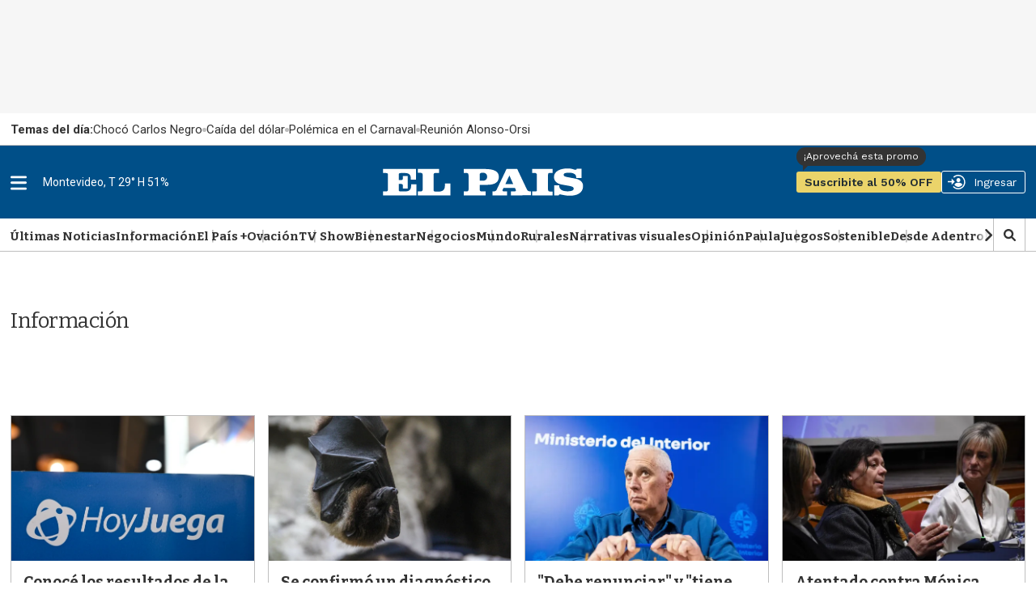

--- FILE ---
content_type: text/html
request_url: https://api.ironfunnel.com/globalid?pixel=bqw0an&visitor=266918de-ebcb-45af-beb0-c3c482df20bd_temp
body_size: 20
content:

            <!DOCTYPE html>
            <html lang="en">
            <head>
                <meta charset="UTF-8">
                <meta name="viewport" content="width=device-width, initial-scale=1.0">
                <title>IF</title>
            </head>            
            <body>
                <script>
                    window.onload = function() {
                        window.parent.postMessage('266918de-ebcb-45af-beb0-c3c482df20bd', '*');
                    };
                </script>
            </body>
            </html>
        

--- FILE ---
content_type: text/html
request_url: https://api.ironfunnel.com/globalid?pixel=bqw0an&visitor=266918de-ebcb-45af-beb0-c3c482df20bd_temp
body_size: -102
content:

            <!DOCTYPE html>
            <html lang="en">
            <head>
                <meta charset="UTF-8">
                <meta name="viewport" content="width=device-width, initial-scale=1.0">
                <title>IF</title>
            </head>            
            <body>
                <script>
                    window.onload = function() {
                        window.parent.postMessage('266918de-ebcb-45af-beb0-c3c482df20bd', '*');
                    };
                </script>
            </body>
            </html>
        

--- FILE ---
content_type: text/html
request_url: https://api.ironfunnel.com/globalid?pixel=bqw0an&visitor=b2f549e0-2d22-4af5-975a-166eb5542534_temp
body_size: -102
content:

            <!DOCTYPE html>
            <html lang="en">
            <head>
                <meta charset="UTF-8">
                <meta name="viewport" content="width=device-width, initial-scale=1.0">
                <title>IF</title>
            </head>            
            <body>
                <script>
                    window.onload = function() {
                        window.parent.postMessage('266918de-ebcb-45af-beb0-c3c482df20bd', '*');
                    };
                </script>
            </body>
            </html>
        

--- FILE ---
content_type: text/javascript
request_url: https://el-pais.brightspotcdn.com/resource/00000180-433a-db93-a7d1-57fbfaa50000/static/global/login.bbf2f64343a64ee066d9696790eb5fbc.gz.js
body_size: 7989
content:
if(typeof(Site)=="undefined"){ window.location.href = "https://www.elpais.com.uy/user/suscripcion?nr=1&utm_source=paywall&utm_medium=user&utm_campaign=suscribe";}
if(typeof(elpais)!="undefined"||typeof(ARTICLE_ACCESS_TYPE)!="undefined"){ window.location.href = "https://www.elpais.com.uy/user/suscripcion?nr=1&utm_source=paywall&utm_medium=user&utm_campaign=suscribe";}
const x4534234233 = function(){  try{ return window.statusUserConfirm || window.statusUser || statusUser || null }catch(e){}; return null }
const AD_HOME_LOGIN_IDENTIFIER = 'ad-home-login';
window.elpaisx = {}; window.elpaisx.profile =   Object.freeze(x4534234233);
window.elpais = {}; window.elpais =  Object.freeze(window.elpaisx);
window.loginPopupCalled =  false;

function syncLogout(url){
    Site.log('[syncLogout]','auth');
    try {
        EV.Core.UI.logout();
        window.arena && window.arena.auth && window.arena.auth.logout();
        Site.rls("hmss", true);
        Site.sls("loguedout", 1, true);  
        sessionStorage.setItem("loguedout", 1);

        // BORRAMOS KEYS EN localStorage
        Site.rls("ntbmi",true); // remove key para auto-login
        $.jStorage.set("ntbmitry", "1"); //set no attemps for 24hs
        $.jStorage.setTTL("ntbmitry", 3600*24);

        window.setTimeout(function(){
            window.location.href = url;
        }, 1000);

    } catch (e) {
        Site.log('[syncLogout] Error' + (e.message || e.toString()), 'auth');
    }
}

jQuery(function ($) {
    var checkStatusTimer = null;
    window.wfCmsOnLogin = function (callback) {
        Site.log('[wfCmsOnLogin]','auth');
        if (window.wfCmsLoggedInUser) {
            callback.apply(this, [{type: 'cms:user:already-logged-in'}, window.wfCmsLoggedInUser]);
        } else {
            $(window).on('cms:user:logged-in', function (ev, user) {
                callback.apply(this, arguments);
            });
        }
    };

    //Prevent run inside iframe
    if (window.self === window.top) {
        validateHost();
        processLogin();
    }

    function updateMenuProfile(ep) { 
        let routes = ep.routes, strings = ep.strings, user = ep.user;
        let syncEvent = new Event('sync');
        let bspHeader = document.querySelector("bsp-header");
        if(bspHeader == null) return;
        document.querySelector("bsp-header").dispatchEvent(syncEvent);//.syncProfile();

        let menu = document.querySelector(".Page-header-hamburger-userlogin .user-menu");
        //let logo = menu.children[0];
        let userLabel = menu.children[1];
        let userMail = menu.children[2];
        let userType = menu.children[3];
        let userMsg = menu.children[4];
        let btnSubscribeAction = menu.children[5];
        //let userHelp = menu.children[6];
        let userProfileItems = menu.children[7];

        userLabel.innerHTML = user.name + " " + user.lastname;
        userMail.innerHTML = user.email;
        userType.innerHTML = "<span></span>";
        userMsg.innerHTML = "<span>"+ user.user_message+"</span>";
        //userMail.style.display = "none";
        userType.style.display = "none";
        userMsg.style.display = "none";

        if(user.is_suscriber) {
            //menu.addClass("consuscripcion");
            menu.classList.add('consuscripcion');
            btnSubscribeAction.style.display = "none";
        }

        userProfileItems.children[0].children[0].firstChild.href= "https://" + Site.config.profileHost+"/RegMod1.asp";
        userProfileItems.children[0].children[2].firstChild.href= "https://" + Site.config.profileHost+"/RegMailing.asp";
        userProfileItems.children[0].children[3].firstChild.href= "https://" + Site.config.profileHost+"/RegFaq.asp";

    }

    function validateHost(){
        try{
            let d = epdDomains;
            if(!d.includes(window.top.location.hostname)){
                top.location.href = "https://www.elpais.com.uy/user/suscripcion?nr=1&utm_source=paywall&utm_medium="+window.encodeURIComponent(window.top.location.hostname)+"&utm_campaign=suscribe";
            }

        }catch(e){
        }
    }

    // function sendLoginAnalytics() {   
    //     //analytics event
    //     gtag('event', 'login', {'event_category': 'logged-in'});
    // }

    function callLoginTrackers(data){

        try {

            if(typeof(ga)!="undefined") {
                ga('set', '&uid', data.user.id);
                ga('send', 'event', 'login', 'logged-in');
                ga('redElPaisTrk.set', '&uid', data.user.id);
                ga('redElPaisTrk.send', 'event', 'login', 'logged-in');
            }
    
            if(typeof(gtag)!="undefined") { 
                gtag('event', 'login', {'event_category': 'logged-in'}) //GA4 Event
                gtag('redElPaisTrk.send', 'event', 'login', 'logged-in'); //GA4 Event
    
                gtag('config', 'G-C3K9LY9JC6', {
                    'user_id': data.user.id
                });
            }
            
        } catch (error) {

        }        

    }

    function resolveIframeAuth(){
        Site.log('[resolveIframeAuth]','auth');
        $('#casIframe').remove();
        if(checkStatusTimer!==null){clearTimeout(checkStatusTimer);}
    }

    function getAuthStatus(callback){
        Site.log('[authStatus]','auth');
        Site.log('[authStatus][User]','auth',window.elpais.profile());

        $.getJSON('/user/authStatus', function (data, status, jqXHR) {
             
            window.statusUserConfirm = Object.freeze(data);
            processLoginInfo(status, data);

        }).always(function() {            
            if("function" === typeof callback){
                callback();
            }
            Site.log( "authStatus complete" ,'auth');
        });
    }

    /* refresh status whithin iframe sso */
    function refreshUserStatus(){
        Site.log('[refreshUserStatus]','auth');
        var authStatusInProgress = false;
        var allowedDomains = epdDomains.map(function(d){return d;});
        allowedDomains.push(Site.getDomain(window.SSO_URL));//allow postmessage from sso

        if(isDuplicated("edpuy")){document.cookie = "epduy= ; expires = Thu, 01 Jan 1970 00:00:00 GMT; path=/; domain=."+window.document.location.hostname}
        //track msg callback
        Site.handlePostMessage(function(e){
            
            if((allowedDomains).includes(Site.getDomain(e.origin)) ){
                Site.log('[refreshUserStatus][PostMessage] '  + JSON.stringify(e.data) + " | authStatusInProgress: "  + authStatusInProgress,'auth');
                const hasLoginSuccessKey = e.data&&typeof(e.data)=="string"&&e.data.indexOf("loginSuccess")!=-1;
                if(!authStatusInProgress && hasLoginSuccessKey){

                    let success = false;
                    try{
                        let optionsData = JSON.parse(e.data);
                        success = ( optionsData[0].loginSuccess === true);
                    }catch(e){
                        success = false;
                    }

                    if(success){
                        
                        authStatusInProgress = true;            
                        if(checkStatusTimer!==null){clearTimeout(checkStatusTimer);}
                        getAuthStatus(resolveIframeAuth);
                    }else{
                        //no auth, try autologin

                        //const token = Site.gls("ntbmi");
                        const token = Site.gls("ntbmi", true);
                        const alreadyTryingLogin = $.jStorage.get("ntbmitry");
                        if (token && !alreadyTryingLogin && !window.elpais.profile().loggedIn) {
                            Site.log('[refreshUserStatus][PostMessage][autologin]' + token,'auth');
                            $.jStorage.set("ntbmitry", "1");
                            $.jStorage.setTTL("ntbmitry", 3600*24);
                            const autoTokenUrl = window.location.protocol + '//' + window.location.hostname + (window.location.port ? ':' + window.location.port : '') + '/login?v=' + token;
                            triggerAuthIframe(autoTokenUrl);
                        }
                        
                    }
                }
            }
        })

        triggerAuthIframe(window.SSO_URL + '?service=' + encodeURIComponent(window.location.protocol + '//' + window.location.hostname + (window.location.port ? ':' + window.location.port : '') + '/cas-check'), true);
        
        //$('body:first').append('<iframe style="display: none;" height="0" width="0" id="casIframe" src="' + window.SSO_URL + '?service=' + encodeURIComponent(window.location.protocol + '//' + window.location.hostname + (window.location.port ? ':' + window.location.port : '') + '/cas-check') + '"></iframe>');

        /*$('#casIframe').on('load', function () {
            checkStatusTimer = setTimeout(getAuthStatus.bind(this, resolveIframeAuth), 4000); //fallback timeout
        });*/
    }

    function triggerAuthIframe(url, useFallback) {
        $('body:first').append('<iframe style="display: none;" height="0" width="0" id="casIframe" src="' + url + '"></iframe>');

        if(useFallback) {
            $('#casIframe').on('load', function () {
                checkStatusTimer = setTimeout(getAuthStatus.bind(this, resolveIframeAuth), 4000); //fallback timeout
            });
        }
    }

    /*starter auth point*/
    function processLogin() {
        Site.log('[processLogin]', 'auth');
    
        // 1. Validamos si el status del usuario ya fue cargado
        if (typeof statusUser === 'undefined') {
            Site.log('[processLogin] No hay statusUser, obteniendo authStatus...', 'auth');
            $.getJSON('/user/authStatus', function (data, status, jqXHR) {
                window.statusUserConfirm = Object.freeze(data);
    
                if (data.loggedIn) {
                    Site.log('[processLogin] Usuario ya autenticado.', 'auth');
                    processLoginInfo(status, data);
                } else {
                    Site.log('[processLogin] Usuario NO autenticado', 'auth');
                    refreshUserStatus();
                }
            });
        } else {
            // 2. Si ya hay statusUser
            Site.log(`[processLogin] statusUser.loggedIn = ${window.elpais.profile().loggedIn}`, 'auth');
    
            if (window.elpais.profile().loggedIn) {
                Site.log('[processLogin] Ya logueado, procesando info directamente.', 'auth');
                processLoginInfo("success", statusUser);
            } else {
                if(hasLoguedOut){ //loguedout so refresh ui only
                    getAuthStatus();
                }else{ 
                    refreshUserStatus();
                }
            }
        }
    }

    function addLogoutLink(href, text) {

        let $authNavLogut = $('.AuthenticationNavigation-items-item').clone();
        $authNavLogut.addClass('has_logout').prop('href', href).text(text);
        $('.AuthenticationNavigation-items').append($authNavLogut);
        return $('.AuthenticationNavigation-items-item a').eq(1);
    }

    function processLoginInfo(status, data) {
        Site.log('[processLoginInfo] ' + status + " - " + data.loggedIn,'auth');
        Site.log('[processLoginInfo][User]','auth',window.elpais.profile())
        let $userInfoDesktop = $('.AuthenticationNavigation-items-item a');        
        let routes = data.routes, strings = data.strings;
        const userLabel = $userInfoDesktop.eq(0);
        let userAction = $userInfoDesktop.eq(1);

        if (status == 'success' && data.loggedIn) {
           
            window.wfCmsLoggedInUser = data.user;
            $(window).trigger('cms:user:logged-in', [data.user]);

            userLabel.prop('href', routes.profile).prop('title', strings.pseudonym).text("Mi Cuenta").show(); //strings.pseudonym.substring(0, 10)
            //userAction = (!userAction) ? addLogoutLink(routes.logout, strings.logout) : userAction.addClass('has_logout').prop('href', '/logout').text(strings.logout);
            //userAction.show();

            $(".has_logout").on('click', function(){
                syncLogout(routes.logout);
            });

            if(!userLabel.hasClass("profile")){
                userLabel.addClass("profile")
            }

            updateMenuProfile(data);

            // sendDataGA4()

            //$('body').append('<img style="display: none;" height="0" width="0" class="regifr" src="' + routes.profile_logout + '" />');

            if(isFirstLogin){ //si es first login, desloguear los otros dominios para mantener sync con ese user.

                callLoginTrackers(data)
                Site.log('[processLogin] ' + 'First Login - ' + isFirstLogin, 'auth');
                
                try {
                    sessionStorage.removeItem("firstlogin");
                } catch (error) {
                    
                }
                

                //$('body').append('<img style="display: none;" height="0" width="0" class="regifr" src="' + routes.profile_logout + '" />');

            }else{ //si no es first login, revisar sync con evolok

            }

            //update ui bsp
            $(".contenido-exclusivo-nota.box-ui .btn").eq(1).hide();

            //refactor this to bsp
            if (window.ARTICLE_ACCESS_TYPE == "2") {
                showLoggedContent();
            }

            removerPopUp();
            if (!window.elpais.profile().user.is_suscriber && !(Site.gls("hmss",true)=="true")) {
                checkBlocker(true);
            }

            let subscribeButton = $(".Page-header-subscribe");
            if(subscribeButton){
                (window.elpais.profile().user.is_suscriber || (Site.gls("hmss",true)=="true")) ? subscribeButton.hide(): subscribeButton.show();
            }

        } else {

            generarPopup();

            $(window).trigger('cms:user:logged-out', [routes, strings]);

            userLabel.prop('href', routes.login).text(strings.login).show();
            userAction.prop('href', routes.suscribe).text(strings.suscribe).show();

            Site.rls("hmss",true);

            if(hasLoguedOut){                
                Site.rls("loguedout",true);
                if(sessionStorage.getItem("loguedout")!==null){
                    sessionStorage.removeItem("loguedout");
                }
            }
            
            $userInfoDesktop.on("click", function(event) {
                event.preventDefault();
                mostrarPopup(); 
            });
            
            checkBlocker(true); 
            
        }

        authStatusInProgress = false;
        compassAddFilters();
    }

    function isDuplicated(key){
        let dupl = null;
        //dupl = document.cookie.match(new RegExp(key+"=", 'gi'));
        dupl = document.cookie.match(new RegExp("(?:^|; )" + key.replace(/([\.$?*|{}\(\)\[\]\\\/\+^])/g, '\\$1') + "=([^;]*)"));

        if(dupl==null) return false;
        return (dupl.length>1);
    }

    function showLoggedContent(){
        Site.log('[showLoggedContent]','auth');

        try{

            $(".Page-articleBody .RichTextArticleBody").removeClass("loginArticle");
            $(".Page-articleBody .RichTextArticleBody").css({'height': 'auto', 'position': 'static' });
            $('.Page-articleBody .RichTextArticleBody #content-hide').children().appendTo('.Page-articleBody .RichTextArticleBody');
            $(".text-hider").remove(); 
            $(".ad-unit").show();
            $(".ad-video").show();
            $(".content-module-free-html").show();
            $(".article-content .rrss").show();
            $(".Page-articleBody .RichTextArticleBody").children().not('.contenido-exclusivo-nota').show();

        }catch(e){

        }
        
    }    

    function compassAddFilters(){

        try {
            if(!Site.enableExternals()){
                return;
            }
            window.marfeel = window.marfeel || { cmd: []};
            window.marfeel.cmd.push(['compass', function(compass) {
                if (window.elpais.profile().user.is_suscriber){
                    compass.setUserType("paid")
                } else {
                    if (window.elpais.profile().loggedIn){
                        compass.setUserType('logged');
                        compass.setSiteUserId(window.elpais.profile().user.token);
                    }
                }
                $(window).trigger('compass:epd:logged-in', [window.elpais.profile().user]);
            }]);

        }catch(e){

        }
    }  
});

function checkBlocker(needTimeout){
    return; //MBE-499 - disable for false positive
    Site.log('[checkBlocker]','auth');
    
    if(window.loginPopupCalled) { //cancel this if popup login already showed to User
        return; 
    }

    setTimeout(function(){
        let uBlockWarning = $( "div:contains('You are seeing this message because ad or script blocking software is interfering with this page.')");
        if (uBlockWarning.length){
            uBlockWarning.remove();
        }
        if (uBlockWarning.length && !epdIsMobile() || (window.checkAdBlockerCalled == "undefined" || !window.checkAdBlockerCalled) && typeof(googlefc) != "undefined" && typeof(googlefc.getAdBlockerStatus) != "undefined" && googlefc.getAdBlockerStatus() == 1 && !epdIsMobile()){
            window.checkAdBlockerCalled = true;
            if (Site.gls("mustLogin",true)==1) {
                Site.rls("mustLogin", true);
                $("#floatingBlockerGuide").hide();
                mostrarPopup();
                return;
            }
            Site.rls("mustLogin", true);
            $("#floatingBlockerGuide #blockerLogin a").on("click", function(event) {
                event.preventDefault();
                $("#floatingBlockerGuide").hide();
                mostrarPopup(); 
            });
            $('body').css({'overflow':'hidden'});
            $(document).bind('scroll',function () { 
                window.scrollTo(0,0); 
            });
            $("#floatingBlockerGuide").fadeIn(360);
            $('#popupBlockerWarning').animate({ top: '50%' }, 340);
            if (window.elpais.profile().loggedIn){
                $("#blockerLogin a").on("click", function(e){
                    e.preventDefault();
                    Site.sls("mustLogin",1,true);
                    syncLogout("/logout");
                });
                $("#blockerLogin a").html("Ingresar con otra cuenta");
            }
            $('.blockerButtons #permitirAds').on("click", function(){
                $('#floatingBlockerGuide #blockerMain').hide();
                $('#floatingBlockerGuide #adBlockDeactivation').show();
            });
            $('.blockerButtons #backblockerMain').on("click", function(){
                $('#floatingBlockerGuide #blockerMain').show();
                $('#floatingBlockerGuide #adBlockDeactivation').hide();
            });
            $('.blockerButtons #refreshblocker').on("click", function(){
                location.reload();
            });
            $("button.blockerTypes").on('click', function() {
                $("button.blockerTypes").removeClass("checked");
                $("div.guideContainer").removeClass("showing");
                switch($(this).attr("id")) {
                    case "adBlockSelect":
                        $("#adBlockSelect").addClass("checked");
                        $("#adBlockGuide").addClass("showing");
                        break;
                    case "adBlockPlusSelect":
                        $("#adBlockPlusSelect").addClass("checked");
                        $("#adBlockPlusGuide").addClass("showing");
                        break;
                    case "uBlockOriginSelect":
                        $("#uBlockOriginSelect").addClass("checked");
                        $("#uBlockOriginGuide").addClass("showing");
                        break;
                    case "otherSelect":
                        $("#otherSelect").addClass("checked");
                        $("#otherGuide").addClass("showing");
                        break;
                    }
                $(this).addClass("checked");
            });
        };
    }, needTimeout ? 1500 : 0);
};

function addFreestarLoginAd() {

    if(typeof freestar != "undefined"){
        freestar.config.enabled_slots.push({placementName: 'elpais_1_epd_ad_login', slotId: 'elpais_1_epd_ad_login' });
    }

}

function generarPopup(){

    try{
        Site.log('[generarPopup]','auth', $('#floatingContainer').length);
       
           if(!$('#floatingContainer').length)
            {
            let unClickDesktop = "";
            if(!epdIsMobile()) {
              unClickDesktop = "<img id='unClickDesktop' src='https://static.elpais.com.uy/images/21/estas-a-un-click-desktop.jpg' style='display: none' alt='Estás a un click de leer la nota'>";
            }
            let unClickMobile = "";
            if (estoyEnNota) {
                unClickMobile = "<img id='unClickMobile' src='https://static.elpais.com.uy/images/21/estas-a-un-click-mobile-new.jpg' style='display: none' alt='Estás a un click de leer la nota'>";
            }
            //let divLogin = "<div class='ad-unit'><div id='ad-home-login'></div></div>";
            let floatingContainer = "<div id='floatingContainer' style='display: none;'></div>";
            let facebookButton = "<a id='btnFacebook' class='loginButton' href='" + window.FB_LOGIN_URL + "'><img src='https://static.elpais.com.uy/images/fb-icon.png' alt='facebook icon'> Continu&aacute con Facebook </a>";
            let googleButton = "<a id='btnGoogle' class='loginButton' href='" + window.GG_LOGIN_URL + "'><img src='https://static.elpais.com.uy/images/gg-icon.png' alt='google icon'> Continu&aacute con Google </a>";
            let popUpSocials = "<div class='container'>" + facebookButton + googleButton + "</div>";
            let loginForm = "<div id='loginForm'><form id='emailValidationForm'><input id='emailInput' type='text' name='email' required><label for='emailInput'>Email :</label><div id='emailErrorMessage'>El email ingresado no es v&aacutelido</div><div id='submitPopupForm'><button id='submit'>INGRESAR</button></div></form></div>";
            
            //USE addFreestarLoginAd
            let popupLogin = "<div id='popupLogin'>" + unClickDesktop + unClickMobile + "<div id='closeButton'>&#10006;</div><div id='popupCentering'><div id='logoContainer'><img src='https://static.elpais.com.uy/images/21/elpais_1280x195.svg' id='logoSvg' alt='logo'></div><div id='popupGroup'><h2>Para continuar leyendo ingres&aacute a tu cuenta o registrate con tus redes</h2>" + popUpSocials + "<h2>o con tu e-mail</h2>" + loginForm + "</div></div><div align='center' data-freestar-ad='__320x50 __320x50' id='elpais_1_epd_ad_login'><script data-cfasync='false' type='text/javascript'>addFreestarLoginAd();</script></div></div></div>"; // <div id='ad-home-login'></div>

            //add container
            $("body").append(floatingContainer); 
            //add popup login
            $("#floatingContainer").append(popupLogin); 

            $("#popupLogin .col-lg-4.col-md-6.col-sm-12.col-xs-12.right").removeClass("right");
            window.$('#ad-home-login.GoogleDfpAd').detach().appendTo('#ad-unit-login');
            window.$('div[data-slot-name="/50548021/epd_home/login"]:first').remove();

            $('#popupGroup a#btnGoogle, #popupGroup a#btnFacebook').on("click", function(event) {
                var linkDestino = this.href;
                event.preventDefault();
                var fuenteLlamada;
                switch ($(this).attr('id')) {
                    case 'btnGoogle':
                        fuenteLlamada = "Google";
                        break;
                    case 'btnFacebook':
                        fuenteLlamada = "Facebook";
                        break;
                }
                setTimeout(function() { 
                    window.location = linkDestino; 
                }, 500);
            });
            $("#emailValidationForm").on("submit", function(e){
                e.preventDefault();
                e.stopPropagation();
                $("#emailValidationForm #submitPopupForm button#submit").css("display", "none");
                $("#emailValidationForm #submitPopupForm").append("<div id='loadingMdi'><i class='mdi mdi-loading'></i></div>");
                if (isEmail($("#emailInput").val().trim())){
                    $.ajax({
                        type: "POST",
                        url: window.EMAIL_VALIDATION_URL,
                        data: "ac=" + $("#emailInput").val(),
                        dataType: "json",
                        success: function (r) {
                            showLoginIframe($("#emailInput").val());
                        },
                        error: function (e) { 
                            $("#ad-home-login");//.addClass("newAccount");
                            $("#popupGroup").hide();
                            $("#popupCentering").append("<div id ='emailRegisterGroup'><h2>Creá tu cuenta</h2><iframe id='registerIframe' src='" + window.REGISTER_IFRAME_URL + "&email=" + $("#emailInput").val() + "' title='register'></iframe></div>");
                            $("#emailRegisterGroup").show();
                            $("#popupLogin").animate({ height: '550px' }, 340);
                            $(window).on('message', function(evt) {
                                var data = evt.originalEvent.data;
                                if (typeof data === "string" && data.indexOf("confirmedEmail=") >= 0){
                                    var extractedEmail = data.substring(15);
                                    showLoginIframe(extractedEmail);
                                }
                            });
                            $("#emailValidationForm #submitPopupForm button#submit").css("display", "block");
                            $("#emailValidationForm #submitPopupForm loadingMdi").remove();
                        }
                    });
                }
                else {
                    $("#emailValidationForm #emailErrorMessage").show();
                    $("#loginForm #emailValidationForm button").css('margin-top', '10px');
                    $("#loginForm #emailValidationForm #emailInput").css('border', '1px solid #D60A0A');
                    $("#emailValidationForm #submitPopupForm button#submit").css("display", "block");
                    $("#emailValidationForm #submitPopupForm #loadingMdi").remove();
                }
            });
        }
        
    }catch(e){

    }
    
}

function mostrarPopup(showCloseButton){
    
    if(window.loginPopupCalled) return;
    Site.log('[mostrarPopup]','auth');
    
    //Flotante
    window.loginPopupCalled = true;


    try{
        
        $("#floatingContainer").fadeIn(360);
        $("#popupLogin").animate({ top: '0' }, 340);
        if(showCloseButton===false){

            $("#popupLogin #closeButton").hide();

        }else{
            $("#closeButton").on("click", function(e) {
                
                removerPopUp();
                
                setTimeout(function(){  
                    generarPopup();
                    checkBlocker(false); 
                }, 450);

                $(window).trigger('cms:user:login-popup-closed', null);

                /*$("#popupLogin").animate({ top: '-=30%' }, 340);
                $("#floatingContainer").fadeOut(360, function() { $(this).remove(); generarPopup(); }); 
                setTimeout(function(){  
                    $("#popupLogin").remove(); 
                    window.checkAdBlockerCalled = false; 
                    window.loginPopupCalled = false;
                    checkBlocker(false); 
                }, 350);*/
            });
        }
        if(elpais.profile().loggedIn){
            $('body').append('<img style="display: none;" height="0" width="0" class="regifr" src="' + elpais.profile().routes.profile_logout + '" />');
        }
    
    }catch(e){

    }

    setTimeout(function(){  
        if (window.Site.enableExternals()) {
            loginAd()
        }
    }, 800);    
    
}



function loginAd() {

    window.googletag = window.googletag || {cmd: []}
    Site.log('[loginAd] process', 'epd_ads')

    googletag.cmd.push(function() {
      const adLoginSlot = googletag.defineSlot('/50548021/epd_home/login', [320, 50], AD_HOME_LOGIN_IDENTIFIER).addService(googletag.pubads());
      googletag.display(AD_HOME_LOGIN_IDENTIFIER);
      setTimeout(function(){  
          googletag.pubads().refresh([adLoginSlot])
      }, 500);
      //googletag.pubads().refresh(googletag.pubads().getSlots().filter(ad => ad.getName()=='/50548021/epd_home/login'));
      Site.log('[loginAd] google display', 'epd_ads')
    });
}

function removeSlotAdLogin(){
    googletag.cmd.push(function() {
        var slot = googletag.pubads().getSlots().find(function(s) {
          return s.getSlotElementId() === AD_HOME_LOGIN_IDENTIFIER;
        });
        if (slot) {
          googletag.destroySlots([slot]);
          $(".ad-unit #"+AD_HOME_LOGIN_IDENTIFIER).parent().remove()
        }
      });
}   

function removerPopUp(){
    if(!window.loginPopupCalled) return;

    Site.log('[removerPopUp]','auth');
    $("#popupLogin").animate({ top: '-=30%' }, 340);
    $("#floatingContainer").fadeOut(360, function() { $(this).remove(); }); 
    window.loginPopupCalled = false;
    window.checkAdBlockerCalled = false;
    removeSlotAdLogin();
}

function isEmail(email) {
    var regex = /^([a-zA-Z0-9_.+-])+\@(([a-zA-Z0-9-])+\.)+([a-zA-Z0-9]{2,4})+$/;
    return regex.test(email);
}

function showLoginIframe(email){
    Site.log('[showLoginIframe]','auth');
    $("#popupGroup").hide();
    $("#emailLoginGroup").remove();
    $("#emailRegisterGroup").hide();
    $("#popupLogin").animate({ height: '465px' }, 340);
    $("#popupCentering").append("<div id ='emailLoginGroup'><h2>¡Bienvenido de vuelta!</h2><iframe id='loginIframe' src='" + window.LOGIN_IFRAME_URL + "&email=" + email + "' title='login'></iframe></div>");
    $("#emailLoginGroup").show();
    $(window).on('message', function(evt) {
        var data = evt.originalEvent.data;
        if (typeof data === "string" && data.indexOf("loginSuccess") >= 0 && data.indexOf("true") >= 0){
            location.reload();
        }
    });
}

//let contentId = document.getElementsByName("brightspot.contentId")[0].content;
function readCookie(a) {
    var b = a + "=";
    var d = document.cookie.split(";");
    for (var i = 0; i < d.length; i++) {
        var c = d[i];
        while (c.charAt(0) == " ") {
            c = c.substring(1, c.length);
        }
        if (c.indexOf(b) == 0) {

            return c.substring(b.length, c.length);
        }
    }

    return null;
}

    window.ArenaSyncLogout= false;

    if(statusUser.loggedIn) {
        document.addEventListener('arena-loaded', () => {
            window.arena.auth.ssoExchange({
                "provider": "rurales-el-pais",
                "username": statusUser.user.username,
                "profile": {
                    "profileImage": "",
                    "urlName": "",
                    "email": statusUser.user.email,
                    "username": statusUser.user.username,
                    "displayName": statusUser.user.pseudonym,
                    "name": {
                        "familyName": statusUser.user.lastname,
                        "givenName": statusUser.user.name
                    }
                }
            });
        });
    } else {
        document.addEventListener('arena-loaded', () => {
            window.ArenaSyncLogout = true;
            window.arena.auth.logout();
        });
    }

    document.addEventListener('arena-open-login-modal', (event) => {
        // window.location.href = window.SSO_URL;
        mostrarPopup();
    });


    document.addEventListener('arena-comments-logout', (event) => {
        if(window.ArenaSyncLogout){
            window.ArenaSyncLogout=false
            return;
        }        
        
        syncLogout('/logout')
        
    });


--- FILE ---
content_type: text/plain;charset=UTF-8
request_url: https://c.pub.network/v2/c
body_size: -112
content:
99d1b4b9-979c-4c1e-95b4-7d67e69b033c

--- FILE ---
content_type: application/javascript; charset=utf-8
request_url: https://fundingchoicesmessages.google.com/f/AGSKWxXK8quWzJRtjrYw6o9ospx1c9tFiREpyTyWE0g5ywpErhzx-8Uc6INcODniPTqzanS8QJNU-LTYveb_vLLGECouh9lTyd0XpxIMqnqwQdGwX6_TRGv04qjraJu666VPKnkQYp3tBUxI-i5NABmxO267KJNN8YuD2tM6wsY4JjvIAHoy115LttE_sCiA/_-advert.swf/adservice-/spcjs_min.+advertorial.&adnum=
body_size: -1287
content:
window['fcdc526b-6a43-4fe8-a369-398986d0b2df'] = true;

--- FILE ---
content_type: text/plain;charset=UTF-8
request_url: https://c.pub.network/v2/c
body_size: -263
content:
3b6e190b-b72a-4200-be76-9102ae0d5738